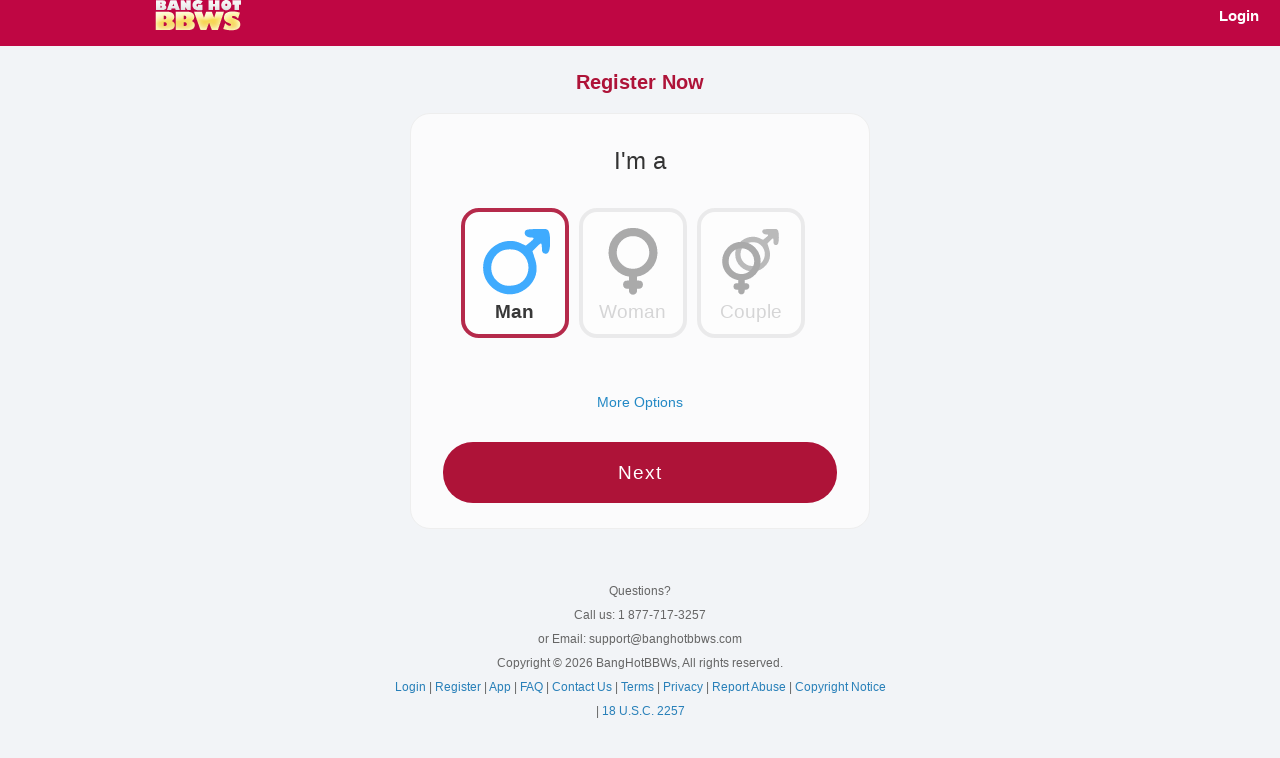

--- FILE ---
content_type: text/html; charset=UTF-8
request_url: https://www.banghotbbws.com/members/user/register?id=elimaor&prg=1&tour=1&ot=&cmp=bbwfd_100616&niche=bbw-pg&thumb=34040
body_size: 20571
content:
    <!doctype html>
    <html>

    <head>

                <!-- Global Site Tag (gtag.js) - Google Analytics -->
            		<script async src="https://www.googletagmanager.com/gtag/js?id=G-Q7PHYKK6CP"></script>
		<script>
		window.dataLayer = window.dataLayer || [];
		function gtag(){dataLayer.push(arguments);}
		gtag('js', new Date());
		gtag('config', 'G-Q7PHYKK6CP');
		gtag('set', 'user_properties', {"wl_domain":"banghotbbws.com","wl_site_name":"BangHotBBWs","ht_affiliate":"elimaor","ht_tour":"1","ht_campaign":"bbwfd_100616","ht_program":"pps"});
        </script>
		        
        <meta charset="UTF-8">
        <title>Register on
            BangHotBBWs for Free</title>
        <meta name="viewport" content="width=device-width, initial-scale=1, minimum-scale=1, maximum-scale=1, user-scalable=no">
                <link rel="canonical" href="https://www.banghotbbws.com/members/user/registerfp_mobile" />

        
        <link rel="icon" href="/assets/icons/default/favicon.ico" type="image/x-icon" />
                <link rel="shortcut icon" href="/assets/icons/default/favicon.ico" type="image/x-icon" />            <script type="text/javascript" src="https://cachewp.cdnhost2000xl.com/js/1704233361/jquery.min.js"></script>
                <script type="text/javascript" src="https://cachewp.cdnhost2000xl.com/js/1704233361/bootstrap.min.js"></script>
                    <script type="text/javascript" src="https://cachewp.cdnhost2000xl.com/js/1704233361/bootstrap-slider.min.js"></script>
                        <link rel="stylesheet" type="text/css" href="https://cachewp.cdnhost2000xl.com/css_v3/1768949211/public.css" referrerpolicy="origin-when-cross-origin" id="public.css.ss">                            <!--    <link rel="stylesheet" type="text/css" href="https://cachewp.cdnhost2000xl.com/assets/tours/css/1729118144/snowflakes.css">
   -->
                                                            <link rel="stylesheet" type="text/css" href="https://cachewp.cdnhost2000xl.com/css/tour/1747940917/quiz2.css">
                                                                                                                                                            <link rel="stylesheet" type="text/css" href="https://cachewp.cdnhost2000xl.com/css/tour/1704233351/bootstrap-slider.min.css">

                                                <style type="text/css">
                                                    html {
                                                        height: 100%;
                                                    }
                                                    
                                                    .body {
                                                        z-index: 1;
                                                    }
                                                    
                                                    #header a.red_btn {
                                                        margin-top: 0;
                                                    }
                                                    
                                                    #header #logo-public {
                                                        width: 116px;
                                                    }
                                                    
                                                    .header_contain {
                                                        display: flex;
                                                        flex-direction: row;
                                                        align-items: center;
                                                        padding-right: 5px;
                                                        max-width: 986px;
                                                        margin: auto;
                                                    }
                                                    
                                                    a {
                                                        color: #2489C5;
                                                        text-decoration: none;
                                                    }
                                                    
                                                    a:hover {
                                                        color: #ccc;
                                                        text-decoration: underline;
                                                    }
                                                    
                                                    .btn-next {
                                                        background-color: var(--gp-secondary-color);
                                                    }
                                                    
                                                    h1 {
                                                        font-size: 20px;
                                                        font-weight: bold;
                                                    }
                                                    
                                                    .flame-icon-wrap {
                                                        display: none;
                                                    }
                                                    
                                                    #country_options h2 {
                                                        margin: .5em auto;
                                                    }
                                                    
                                                    body.main-site {
                                                            background: linear-gradient(127.34deg, #8F0728 50.64%, #EE2858 100%);
                                                            font-family: Arial, Helvetica, sans-serif
                                                        }
                                                        body.main-site #header .btn-login {
                                                            font-weight: normal;
                                                            font-size: 16px;
                                                            margin: 0 10px 0 auto;
                                                            padding: 0 10px;
                                                            border-right: 1px solid #fff;
                                                            line-height: 1.42857143;
                                                            border-radius: 0;
                                                        }
                                                        body.main-site #header {
                                                            background: transparent;
                                                            height: auto;
                                                            min-height: 40px;
                                                            padding: 20px 15px;
                                                            margin-bottom: 25px;
                                                        }
                                                        body.main-site #header a#logo {
                                                            margin: 0;
                                                            padding: 0;
                                                            display: inline-flex;
                                                        }
                                                        body.main-site #register-wrap {
                                                            position: relative;
                                                            min-height: 320px;
                                                            max-width: 600px;
                                                            background-color: #fff;
                                                            border-radius: 16px;
                                                            margin: 0 12px 22px 12px;
                                                            padding: 22px 0 25px 0;
                                                        }
                                                        body.main-site .flame-icon-wrap {
                                                            position: absolute;
                                                            display: block;
                                                            top: 20px;
                                                            right: 14%;
                                                            opacity: .1;
                                                            z-index: 0;
                                                        }
                                                        body.main-site .flame-icon-wrap svg {
                                                            width: 169px;
                                                        }
                                                        @media (min-width: 768px) {
                                                            body.main-site #header #logo-public {
                                                                width: 222px;
                                                            }
                                                            body.main-site #register-wrap {
                                                                margin-left: auto;
                                                                margin-right: auto;
                                                            }
                                                            body.main-site .flame-icon-wrap {
                                                                right: 36%;
                                                            }
                                                            body.main-site .flame-icon-wrap svg {
                                                                width: 350px;
                                                            }
                                                        }
                                                        @media (min-width: 992px) {
                                                            body.main-site #header {
                                                                width: 994px;
                                                                margin-left: auto;
                                                                margin-right: auto;
                                                            }
                                                        }
                                                        @media (min-width: 1200px) {
                                                            body.main-site #header {
                                                                width: 1200px;
                                                            }
                                                        }
                                                                                                        </style>

                                                                                                
                                                                                                        <style type="text/css">
                                                        .yahoo-oauth-register {
                                                                display: none;
                                                            }
                                                            .header-nav-back {
                                                                display: none;
                                                            }
                                                            .error.error_show {
                                                            display: inline-block;
                                                            position: absolute;
                                                            margin-top: -10px;
                                                            margin-left: -80px;
                                                            width: auto;
                                                            max-width: 60%;
                                                            padding: 10px;
                                                            color: #fff;
                                                            font-size: 1.1em;
                                                            text-align: center;
                                                            border-radius: 8px;
                                                            background-color: #d63031;
                                                            box-sizing: border-box;
                                                            box-shadow: 0 1px 8px rgba(0, 0, 0, 0.5);
                                                        }
                                                        
                                                        .error.error_show:after {
                                                            position: absolute;
                                                            display: inline-block;
                                                            border-top: 14px solid transparent;
                                                            border-right: 14px solid #d63031;
                                                            border-bottom: 14px solid transparent;
                                                            right: 45%;
                                                            top: 100%;
                                                            content: '';
                                                            transform: translate(-50%, -50%) rotate(270deg);
                                                        }
                                                        
                                                        .cs-coreg-label,
                                                        .cs-coreg-label-ph {
                                                            font-size: 0.9em;
                                                            display: flex;
                                                            justify-content: center;
                                                            align-items: center;
                                                            color: #888;
                                                            white-space: normal;
                                                            font-weight: normal;
                                                        }
                                                        
                                                        .cs-coreg-label-ph {
                                                            font-size: 1.45em;
                                                        }
                                                        
                                                        .grecaptcha-badge {
                                                            display: none;
                                                        }
                                                        
                                                        #terms_disclaimer {
                                                            margin: 10px auto 5px !important;
                                                            padding: 0 20px;
                                                        }
                                                        
                                                        #header {
                                                                background: #BF0643;
                                                                width: 100%:
                                                            }
                                                            #header .pub_logo {
                                                                padding-left: .75em;
                                                            }
                                                            #header .red_btn {
                                                                position: absolute;
                                                                right: 0;
                                                            }
                                                                                                                    /* UI updates 8/5/25 */
                                                        
                                                        .nsm7Bb-HzV7m-LgbsSe {
                                                            border-radius: 30px!important;
                                                        }
                                                        
                                                        h1 {
                                                            color: var(--gp-secondary-color);
                                                            margin: 1em auto;
                                                        }
                                                        
                                                        h2,
                                                        #country_options h2 {
                                                            margin: 1em auto;
                                                        }
                                                        
                                                        .view {
                                                            max-width: 460px;
                                                            background: rgba(256, 256, 256, .7);
                                                            padding: 1em 1em 2.2rem 1em;
                                                            border-radius: 20px;
                                                            border: 1px solid #eee;
                                                        }
                                                        
                                                        .btn-back {
                                                            background: none;
                                                            color: #777;
                                                        }
                                                        
                                                        
                                                                                                                .btn-next,
                                                        input,
                                                        select {
                                                            border-radius: 30px!important;
                                                        }
                                                        
                                                        input,
                                                        select {
                                                            padding-left: 1em!important;
                                                        }
                                                        
                                                        .gender-options {
                                                            display: flex;
                                                            justify-content: center;
                                                            align-items: stretch;
                                                            gap: 0.8rem;
                                                            margin-top: 1rem;
                                                            margin-left: -0.45em;
                                                            flex-wrap: nowrap;
                                                        }
                                                        
                                                        .gender {
                                                            display: none;
                                                        }
                                                        
                                                        .radio-img {
                                                            display: flex;
                                                            flex-direction: column;
                                                            justify-content: space-between;
                                                            align-items: center;
                                                            text-align: center;
                                                            border: 4px solid #e0e0e0;
                                                            border-radius: 18px;
                                                            padding: 1em;
                                                            background: #fff;
                                                            cursor: pointer;
                                                            transition: border 0.2s;
                                                            min-width: 100px!important;
                                                            min-height: 130px;
                                                            box-sizing: border-box;
                                                            position: relative;
                                                            gap: .5em;
                                                            margin: 0 auto;
                                                            width: calc((100% - 1.6rem)/3);
                                                        }
                                                        
                                                        .choice-selector input[type="radio"]+.radio-img {
                                                            min-width: 120px!important;
                                                        }
                                                        
                                                        .radio-img .icon {
                                                            display: block;
                                                            margin: 0 auto .5rem;
                                                            max-height: 64px;
                                                            width: auto;
                                                        }
                                                        
                                                        .radio-img .gender-label {
                                                            width: 100%;
                                                            text-align: center;
                                                            margin-top: auto;
                                                            color: #bdbdbd!important;
                                                            font-weight: 500;
                                                            padding-top: 0;
                                                            padding-bottom: .5rem;
                                                        }
                                                        
                                                        .left,
                                                        .right {
                                                            font-size: 1.5em;
                                                        }
                                                        
                                                        input[type="radio"] {
                                                            display: inline-flex;
                                                        }
                                                        
                                                        .gender-selector {
                                                            display: inline-flex;
                                                            margin-bottom: 0;
                                                        }
                                                        
                                                        .gender:hover+.radio-img {
                                                            border: 4px solid #999;
                                                        }
                                                        
                                                        .gender:checked+.radio-img {
                                                            border: 4px solid var(--gp-secondary-color);
                                                        }
                                                        
                                                        .type-selector li.checked {
                                                            border-radius: 50%;
                                                            border: 4px solid var(--gp-secondary-color);
                                                        }
                                                        
                                                        .gender:checked+.radio-img .icon {
                                                            opacity: 1;
                                                        }
                                                        
                                                        .gender:hover+.radio-img .gender-label {
                                                            color: #999!important;
                                                            opacity: unset;
                                                        }
                                                        
                                                        .gender:checked+.radio-img .gender-label {
                                                            color: #222!important;
                                                            font-weight: 600;
                                                        }
                                                        
                                                        .gender.validated {
                                                            border: none;
                                                            background: none;
                                                        }
                                                        
                                                        .radio-img .gender-label,
                                                        .radio-img .willing-label {
                                                            font-size: 1.85em!important;
                                                            line-height: 1.25em;
                                                        }
                                                        
                                                        .radio-img .gender-label {
                                                            position: absolute;
                                                            left: 50%;
                                                            transform: translateX(-50%);
                                                            bottom: .6rem;
                                                            margin-top: 0;
                                                            padding-top: 0;
                                                            width: auto;
                                                            text-align: center;
                                                            margin-left: 0;
                                                            display: block;
                                                        }
                                                        
                                                        .radio-img .willing-label {
                                                            position: absolute;
                                                            left: 50%;
                                                            transform: translateX(-50%);
                                                            bottom: .6rem;
                                                            margin-top: 0;
                                                            padding-top: 0;
                                                            width: auto;
                                                            text-align: center;
                                                            margin-left: 0;
                                                            display: block;
                                                        }
                                                        
                                                        .gender-label,
                                                        .willing-label {
                                                            width: 100%;
                                                            text-align: center;
                                                            margin-top: auto;
                                                            font-size: 1.2em;
                                                            color: #bdbdbd;
                                                            font-weight: 500;
                                                            margin-left: .5em;
                                                            display: block;
                                                        }
                                                        
                                                        .willing-label {
                                                            margin-left: .25em;
                                                        }
                                                        
                                                        .choice-selector {
                                                            display: flex;
                                                            gap: 1.5rem;
                                                            justify-content: center;
                                                            margin-top: 1.5rem;
                                                        }
                                                        
                                                        .choice-option {
                                                            display: flex;
                                                            flex-direction: column;
                                                            align-items: center;
                                                        }
                                                        
                                                        .choice-selector input[type="radio"] {
                                                            display: none;
                                                        }
                                                        
                                                        .choice-selector input[type="radio"]:hover+.radio-img {
                                                            border: 4px solid #999;
                                                            opacity: unset;
                                                        }
                                                        
                                                        .choice-selector input[type="radio"]:checked+.radio-img {
                                                            border: 4px solid var(--gp-secondary-color);
                                                        }
                                                        
                                                        .choice-selector input[type="radio"]:checked+.radio-img .willing-label {
                                                            color: #222;
                                                            font-weight: 600;
                                                        }
                                                        
                                                        li:has(input[type="checkbox"]:checked) .check-img-label {
                                                            color: #000;
                                                            background-color: #fff;
                                                            font-weight: 700;
                                                            opacity: 1;
                                                        }
                                                        
                                                        ul.girls li,
                                                        ul.guys li {
                                                            border: 4px solid #e0e0e0;
                                                        }
                                                        
                                                        .check-img {
                                                            width: 90px;
                                                            height: 90px;
                                                            margin-top: -.25em;
                                                            margin-left: -.2em;
                                                        }
                                                        
                                                        @media (max-width: 780px) {
                                                            h2,
                                                            #country_options h2 {
                                                                margin: .5em auto;
                                                            }
                                                            input[type="radio"] {
                                                                display: none!important;
                                                            }
                                                            .gender-options {
                                                                gap: 0.25rem;
                                                                margin-left: 0;
                                                            }
                                                            .radio-img {
                                                                padding: .65em;
                                                                min-width: 90px;
                                                                width: calc((100% - 0.5rem)/3);
                                                            }
                                                            .view {
                                                                padding: 1em auto;
                                                            }
                                                        }
                                                        
                                                        @media only screen and (max-width: 320px) {
                                                            .gender-options {
                                                                margin-left: 0;
                                                                gap: 0.25rem;
                                                            }
                                                            .radio-img {
                                                                min-width: 90px;
                                                                width: calc((100% - 0.5rem)/3);
                                                                padding: .5em;
                                                            }
                                                            .radio-img .icon {
                                                                max-height: 50px;
                                                            }
                                                            .radio-img .gender-label,
                                                            .radio-img .willing-label {
                                                                font-size: 1.25em !important;
                                                            }
                                                        }
                                                    </style>
    </head>

    <body id="public" class="wl-site">
        
        <div id="header" class="center">
            <div class="header_contain">
                                <a href="/?id=elimaor&prg=1&tour=1&ot=&cmp=bbwfd_100616&niche=bbw-pg" id="logo" class="pub_logo"><img src="https://cachemd.cdnhost2000xl.com/images/whitelabels/banghotbbws.com/logo_mobile.gif" /></a>
                                <a href="https://www.banghotbbws.com/members/user/login?id=elimaor&prg=1&tour=1&ot=&cmp=bbwfd_100616&niche=bbw-pg" class="red_btn left btn-login">
                    Login                </a>
                            </div>
        </div>

        <div id="register-wrap">
            <div id="headerh1" style="padding-top:5px">
                <h1>Register Now</h1>
            </div>
            <form data-capture="true" data-ajax="false" method="post">
                <input type="hidden" id="force_captcha" name="force_captcha" value="">
                <input type="hidden" name="custom_tour" value="">
                
                
                <div class="view" id="view1" data-view-order="10">
                    <h2>
                        I'm a                    </h2>
                    <div class="error" data-error="gender"></div>
                    
                    <div class="gender-selector">
                        <div class="gender-options">
                            <input class="gender" type="radio" name="gender" data-required="true" value="man" id="male" checked>
                            <label class="radio-img male" for="male">
                                <svg width="80" height="80" viewBox="0 0 68 68" xmlns="http://www.w3.org/2000/svg" aria-hidden="true" focusable="false" style="margin-bottom: 2.25em;">
                                  <g transform="translate(0,90) scale(0.1,-0.1)">
                                    <path fill="#2AA2FF" d="M513.2,840.1c-74-2-83-5-89-24c-8-25,17-48,53-48c32,0,29-10-11-42l-34-27l-40,19c-130,63-294-21-321-163
                                      c-38-204,197-349,362-223c85,65,111,154,77,256l-21,63l32,33c18,19,37,34,41,34s8-18,8-39c0-32,4-41,22-47c33-10,48,19,48,99
                                      c0,70-9,102-32,108C601.2,841.1,558.2,842.1,513.2,840.1z M369.2,653.1c137-70,103-278-48-293c-65-6-93,2-135,38
                                      c-77,68-63,195,27,250C252.2,672.1,329.2,674.1,369.2,653.1z"/>
                                  </g>
                                </svg>
                              <span class="gender-label">Man</span>
                            </label>
                            <input class="gender" type="radio" name="gender" data-required="true" value="woman" id="female">
                            <label class="radio-img female" for="female">
                              <svg width="80" height="80" viewBox="0 0 68 68" xmlns="http://www.w3.org/2000/svg" aria-hidden="true" focusable="false" style="margin-bottom: 2.25em;">
                                  <path fill="#F647C3" stroke="#F647C3" stroke-width="2" stroke-miterlimit="10" fill-rule="evenodd" clip-rule="evenodd" d="M53.9,25.9c0,10.1-7.6,18.5-17.4,19.7c0,0.1,0,0.1,0,0.2v5H39c1.4,0,2.5,1.1,2.5,2.5c0,1.4-1.1,2.5-2.5,2.5
                                    h-2.5v2.5c0,1.4-1.1,2.5-2.5,2.5s-2.5-1.1-2.5-2.5v-2.5H29c-1.4,0-2.5-1.1-2.5-2.5c0-1.4,1.1-2.5,2.5-2.5h2.5v-5c0-0.1,0-0.1,0-0.2
                                    c-9.8-1.2-17.4-9.6-17.4-19.7C14.1,14.9,23,6,34,6C45,6,53.9,14.9,53.9,25.9z M19.1,25.9c0,8.2,6.7,14.9,14.9,14.9
                                    c8.2,0,14.9-6.7,14.9-14.9C48.9,17.6,42.2,11,34,11C25.8,11,19.1,17.6,19.1,25.9z"/>
                                </svg>

                              <span class="gender-label">Woman</span>
                            </label>
                                                        <input class="gender" type="radio" name="gender" data-required="true" value="couple" id="couple">
                            <label class="radio-img couple" for="couple">
                                    <svg width="80" height="80" viewBox="0 0 68 68" xmlns="http://www.w3.org/2000/svg" aria-hidden="true" focusable="false" style="margin-bottom: 2.25em;">
                                      <g>
                                        <g transform="translate(0,90) scale(0.1,-0.1)">
                                          <path fill="#2AA2FF" d="M495.8,840.5c-48.2-1.3-54.1-3.3-58-15.6c-5.2-16.3,11.1-31.3,34.6-31.3c20.9,0,18.9-6.5-7.2-27.4l-22.2-17.6
                                            L416.9,761c-84.8,41.1-191.7-13.7-209.3-106.3c-24.8-133,128.4-227.5,236-145.4c55.4,42.4,72.4,100.4,50.2,166.9l-13.7,41.1
                                            l20.9,21.5c11.7,12.4,24.1,22.2,26.7,22.2c2.6,0,5.2-11.7,5.2-25.4c0-20.9,2.6-26.7,14.3-30.6c21.5-6.5,31.3,12.4,31.3,64.5
                                            c0,45.6-5.9,66.5-20.9,70.4C553.1,841.1,525.1,841.8,495.8,840.5z M401.9,718.6c89.3-45.6,67.2-181.2-31.3-191
                                            c-42.4-3.9-60.6,1.3-88,24.8c-50.2,44.3-41.1,127.1,17.6,163C325.6,731,375.8,732.3,401.9,718.6z"/>
                                        </g>
                                        <path fill="#F647C3" stroke="#F647C3" stroke-width="1.5" stroke-miterlimit="10" fill-rule="evenodd" clip-rule="evenodd" d="M41.5,33.3c0,8-6,14.6-13.7,15.5c0,0,0,0.1,0,0.1v3.9h2c1.1,0,2,0.9,2,2c0,1.1-0.9,2-2,2h-2v2c0,1.1-0.9,2-2,2
                                          s-2-0.9-2-2v-2h-2c-1.1,0-2-0.9-2-2c0-1.1,0.9-2,2-2h2v-3.9c0,0,0-0.1,0-0.1c-7.7-1-13.7-7.5-13.7-15.5c0-8.6,7-15.7,15.7-15.7
                                          C34.5,17.6,41.5,24.6,41.5,33.3z M14.1,33.3c0,6.5,5.3,11.7,11.7,11.7c6.5,0,11.7-5.3,11.7-11.7c0-6.5-5.3-11.7-11.7-11.7
                                          C19.3,21.5,14.1,26.8,14.1,33.3z"/>
                                      </g>
                                    </svg>
                                  <span class="gender-label">Couple</span>
                                </label>
                                                    </div>
                        <input class="gender" type="radio" name="gender" data-required="true" value="ts" id="ts">
                        <input class="gender" type="radio" name="gender" data-required="true" value="non_binary" id="non-binary">
                    </div>

                                        <div id="gender-more-options">
                        <div id="gender-detail-toggle">
                            <a href="javascript:void(0)">More Options</a>
                        </div>
                        <select id="gender-detail-select" class="gender-detail" name="gender_detail" style="display:none;">
                                    <option value="">Choose Gender</option>
                                    <option value="PANGENDER">Pangender</option><option value="TRANS_WOMAN">Trans Woman</option><option value="TRANS_MAN">Trans Man</option><option value="TRANSFEMININE">Transfeminine</option><option value="TRANSMASCULINE">Transmasculine</option><option value="TRANS_PERSON">Trans Person</option><option value="INTERSEX">Intersex</option><option value="TWO_SPIRIT">Two-Spirit</option><option value="NON_BINARY">Non-Binary</option>                                </select>
                    </div>
                                        <div style="display:none;">
                        <input type="checkbox" name="seeking" data-required="true" value="woman" checked>
                        Woman                            <input type="checkbox" name="seeking" data-required="true" value="man">
                            Man                                <input type="checkbox" name="seeking" data-required="true" value="couple">
                                Couple                                    <input type="checkbox" name="seeking" data-required="true" value="ts">
                                    TS                                        <input type="checkbox" name="seeking" data-required="true" value="non_binary">
                                        Non-Binary                    </div>
                                        <button class="btn-next" style="margin-top:15px;" data-next="true">
                                                            Next                                                    </button>

                    
                </div>

                

                

                    
                    <div class="view" id="view4" data-view-order="40">
                        <button class="header-nav-back" data-prev="true"></button>
                        <div>
                            <h2>
                                My age                            </h2>
                            <div class="error"></div>
                            <input type="hidden" data-required="false">
                            <select id="age_option" class="age" name="byear" data-required="Age is a required field." tabindex="1">
                            <option>Please Select Your Age</option>
                            <option value="18" selected="selected">18</option>
                            <option value="19">19</option>
                            <option value="20">20</option>
                            <option value="21">21</option>
                            <option value="22">22</option>
                            <option value="23">23</option>
                            <option value="24">24</option>
                            <option value="25">25</option>
                            <option value="26">26</option>
                            <option value="27">27</option>
                            <option value="28">28</option>
                            <option value="29">29</option>
                            <option value="30">30</option>
                            <option value="31">31</option>
                            <option value="32">32</option>
                            <option value="33">33</option>
                            <option value="34">34</option>
                            <option value="35">35</option>
                            <option value="36">36</option>
                            <option value="37">37</option>
                            <option value="38">38</option>
                            <option value="39">39</option>
                            <option value="40">40</option>
                            <option value="41">41</option>
                            <option value="42">42</option>
                            <option value="43">43</option>
                            <option value="44">44</option>
                            <option value="45">45</option>
                            <option value="46">46</option>
                            <option value="47">47</option>
                            <option value="48">48</option>
                            <option value="49">49</option>
                            <option value="50">50</option>
                            <option value="51">51</option>
                            <option value="52">52</option>
                            <option value="53">53</option>
                            <option value="54">54</option>
                            <option value="55">55</option>
                            <option value="56">56</option>
                            <option value="57">57</option>
                            <option value="58">58</option>
                            <option value="59">59</option>
                            <option value="60">60</option>
                            <option value="61">61</option>
                            <option value="62">62</option>
                            <option value="63">63</option>
                            <option value="64">64</option>
                            <option value="65">65</option>
                            <option value="66">66</option>
                            <option value="67">67</option>
                            <option value="68">68</option>
                            <option value="69">69</option>
                            <option value="70">70</option>
                            <option value="71">71</option>
                            <option value="72">72</option>
                            <option value="73">73</option>
                            <option value="74">74</option>
                            <option value="75">75</option>
                            <option value="76">76</option>
                            <option value="77">77</option>
                            <option value="78">78</option>
                            <option value="79">79</option>
                            <option value="80">80</option>
                            <option value="81">81</option>
                            <option value="82">82</option>
                            <option value="83">83</option>
                            <option value="84">84</option>
                            <option value="85">85</option>
                            <option value="86">86</option>
                            <option value="87">87</option>
                            <option value="88">88</option>
                            <option value="89">89</option>
                            <option value="90">90</option>
                            <option value="91">91</option>
                            <option value="92">92</option>
                            <option value="93">93</option>
                            <option value="94">94</option>
                            <option value="95">95</option>
                            <option value="96">96</option>
                            <option value="97">97</option>
                            <option value="98">98</option>
                            <option value="99">99</option>
                            <option value="100">100</option>
                        </select>
                        </div>

                        <div>
                            <div id="country_options"><h2>Country</h2><select name="country_code" data-pretty-name="Country" data-required="true" id="country_select">
<option>-- Select Country --</option>
<option value="AF">Afghanistan</option>
<option value="AL">Albania</option>
<option value="AG">Antigua and Barbuda</option>
<option value="AR">Argentina</option>
<option value="AM">Armenia</option>
<option value="AW">Aruba</option>
<option value="AU">Australia</option>
<option value="AT">Austria</option>
<option value="BB">Barbados</option>
<option value="BE">Belgium</option>
<option value="BZ">Belize</option>
<option value="BM">Bermuda</option>
<option value="BA">Bosnia and Herzegovina</option>
<option value="BR">Brazil</option>
<option value="IO">British Indian Ocean Territory</option>
<option value="VG">British Virgin Islands</option>
<option value="BN">Brunei</option>
<option value="BG">Bulgaria</option>
<option value="BY">Belarus</option>
<option value="KH">Cambodia</option>
<option value="CA">Canada</option>
<option value="KY">Cayman Islands</option>
<option value="CL">Chile</option>
<option value="CO">Colombia</option>
<option value="CR">Costa Rica</option>
<option value="HR">Croatia</option>
<option value="CY">Cyprus</option>
<option value="CZ">Czech Republic</option>
<option value="DK">Denmark</option>
<option value="DO">Dominican Republic</option>
<option value="EC">Ecuador</option>
<option value="SV">El Salvador</option>
<option value="EE">Estonia</option>
<option value="FO">Faroe Islands</option>
<option value="FJ">Fiji</option>
<option value="FI">Finland</option>
<option value="FR">France</option>
<option value="DE">Germany</option>
<option value="GI">Gibraltar</option>
<option value="GR">Greece</option>
<option value="GL">Greenland</option>
<option value="GP">Guadeloupe</option>
<option value="GU">Guam</option>
<option value="GT">Guatemala</option>
<option value="GG">Guernsey</option>
<option value="GY">Guyana</option>
<option value="HT">Haiti</option>
<option value="HN">Honduras</option>
<option value="HU">Hungary</option>
<option value="IS">Iceland</option>
<option value="IM">Isle of Man</option>
<option value="IE">Ireland</option>
<option value="IL">Israel</option>
<option value="IT">Italy</option>
<option value="JM">Jamaica</option>
<option value="JE">Jersey</option>
<option value="KW">Kuwait</option>
<option value="LA">Laos</option>
<option value="LV">Latvia</option>
<option value="LI">Liechtenstein</option>
<option value="LT">Lithuania</option>
<option value="LU">Luxembourg</option>
<option value="MO">Macau</option>
<option value="MK">Macedonia</option>
<option value="MV">Maldives</option>
<option value="MT">Malta</option>
<option value="MH">Marshall Islands</option>
<option value="YT">Mayotte</option>
<option value="MX">Mexico</option>
<option value="MD">Moldova</option>
<option value="MC">Monaco</option>
<option value="ME">Montenegro</option>
<option value="MM">Myanmar (Burma)</option>
<option value="NL">Netherlands</option>
<option value="AN">Netherlands Antilles</option>
<option value="NZ">New Zealand</option>
<option value="NI">Nicaragua</option>
<option value="MP">Northern Mariana Islands</option>
<option value="NO">Norway</option>
<option value="OM">Oman</option>
<option value="PW">Palau</option>
<option value="PA">Panama</option>
<option value="PY">Paraguay</option>
<option value="PE">Peru</option>
<option value="PL">Poland</option>
<option value="PT">Portugal</option>
<option value="PR">Puerto Rico</option>
<option value="PS">Palestinian Territory</option>
<option value="QA">Qatar</option>
<option value="RE">Reunion</option>
<option value="KN">Saint Kitts and Nevis</option>
<option value="LC">Saint Lucia</option>
<option value="VC">Saint Vincent and the Grenadines</option>
<option value="SA">Saudi Arabia</option>
<option value="RS">Serbia</option>
<option value="SK">Slovakia</option>
<option value="SI">Slovenia</option>
<option value="ZA">South Africa</option>
<option value="KR">South Korea</option>
<option value="ES">Spain</option>
<option value="SE">Sweden</option>
<option value="CH">Switzerland</option>
<option value="TL">Timor-Leste</option>
<option value="TJ">Tajikistan</option>
<option value="BS">The Bahamas</option>
<option value="TT">Trinidad and Tobago</option>
<option value="TR">Turkey</option>
<option value="TC">Turks and Caicos Islands</option>
<option value="TV">Tuvalu</option>
<option value="UA">Ukraine</option>
<option value="AE">United Arab Emirates</option>
<option value="UK">United Kingdom</option>
<option value="US" selected="selected" >United States</option>
<option value="UY">Uruguay</option>
<option value="UZ">Uzbekistan</option>
<option value="VU">Vanuatu</option>
<option value="VE">Venezuela</option>
<option value="VI">Virgin Islands</option>
<option value="YE">Yemen</option>
</select>
</div>
                                <h2 style="display: none" class="label-city-custom">
                                    Enter your city name                                </h2>

                                <h2 style="display: none" class="label-city-postal-custom">
                                    Enter your city name/ postal code                                </h2>

                                <h2 style="display:block" class="label-zip-custom">
                                    My location                                </h2>
                                <div class="error"></div>
                                                                    <div id="flypaper_city_zip"><h2 id="flypaper_city" style="display:none;" >City</h2><h2 id="flypaper_zip"  >Zip</h2></div><input value="43085" type="text" placeholder="Zip code"autocomplete="off" name="location_id" data-validate="location_id" data-required="true" data-depends="country_code" data-suggest="location_id" data-pretty-name="" prefill="1" tabindex="2"/>                                                                </div>
                        <button class="btn-next" data-next="true">Next</button>
                        <button class="btn-back" data-prev="true">Back</button>
                    </div>

                    
                    <div class="view" id="view6" data-view-order="60">
                        <button class="header-nav-back" data-prev="true"></button>
                        <div>
                            <div class="error"></div>
                            <h2>
                                Enter email                            </h2>
                            <input type="email" name="email" placeholder="e-mail address" data-validate="email">
                        </div>
                        <div class="js-fp-username" style="display: none;">
                            <div class="error"></div>
                            <div class="label-text">
                                Display Name                            </div>
                            <input type="text" placeholder="display name">
                        </div>
                        <div>
                            <div class="error"></div>
                            <h2>
                                Choose a password                            </h2>
                            <input type="password" name="password" data-validate="password" placeholder="password" autocomplete>
                        </div>

                        
                                                                                                <div id="terms_disclaimer"><div class="error" style="max-width:250px; margin-top: -60px!important; margin-left: 10px;"><br><br></div><span><label><input type="checkbox" class="disabledClass" name="terms_agree" value="1" data-required="" checked />
You certify you are over 18 and agree to our <a href="javascript:window.open('/main.php?a=content.info&page=terms&no_header=1&id=elimaor&prg=1&tour=1&ot=&cmp=bbwfd_100616&niche=bbw-pg','popup','height=754,width=860,scrollbars=yes');popup.focus();">terms</a></label><br/><label><input class="disabledClass" type="checkbox" name="terms_mail" value="1" data-required="" checked="">&nbsp;I want to receive emails from BangHotBBWs</label></span></div>
                            <button class="btn-next" data-finish="true">
                            Continue                        </button>
                            <button class="btn-back" data-prev="true">
                            Back                        </button>

                            
                                                        
                                
<script type="text/javascript">
// language object used for translations
var js_lang = {
    // general
    no_results: "No results",
    no_results_premium: "No premium content found for search criteria",
    no_activities: "No activity",
    viewed_me_convert_trial_user: "Upgrade your trial membership to see who's viewed you",

    // search pages
    search_notified: "Notify On",
    search_favorited: "Favorited",
    search_winked: "Winked",
    search_quick_chatted: "Chat Sent",
    search_message_sent: "Message Sent",

    // comments strings
    comment:"review",
    comments:"reviews",
    max_character_limit:"You have reached the max character limit.",
    conf_del_comment:"Are you sure you want to delete this review?",

    // Auto Replies
    saved_wywa_settings: "Auto-reply settings have been saved.",
    activity: "Activity",

    // Messaging
    inbox: "Inbox",
    seeking: "Seeking",
    interested_in: "Interested in",
    attachment_instructions: "This user would like to send you video and image attachments. Would you like to accept?",
    attachment_warning: "Photo and video sharing can get personal. Make sure you trust this user before accepting.",
    accept: "Accept",
    attachment: "attachment",
    sent_via_mobile: "Sent via Mobile",
    sent_via_wywa: "Sent via WYWA",
    sent_via_mpf: "Sent via MPF",
    sent_via_web: "Sent via Web",
    sent_via_ice_breaker: "Sent via Icebreaker",
    wywa_explanation: "People are busy and don't want to miss the opportunity to make a connection. Now with our WYWA (while you were away) feature, you can make sure to never miss out again. WYWA is a system feature that allows responses to actions and messages to be sent on behalf of the user, based upon the user's preferences, when the user is away. Make sure to respond to wywa messages to get bumped to the top of their inbox.",
    mpf_explanation: "Some of us know what we're looking for while others are not quite sure. To help create better matches and more meaningful exchanges between users, users can use our MPF (message preference filters) feature. MPF is a system feature that allows users to set preferences for what they are looking for in someone else and the system helps make sure members know what other users are looking for. Make sure to set your preferences so you can start connecting today.",
    minimize: "Minimize",
    maximize: "Maximize",
    dock: "Dock",

    ice_breaker_explanation: "Icebreakers are automatically sent at the request of users to engage new members.",

    upgrade_pics: "Upgrade Now to view all of this users pics!",
    msg_error_empty_msg: "Please enter a message",
    msg_delete: "Delete",
    msg_deleted: "Message deleted",
    msg_priority: "Priority Message",
    msg_priority_desc: "Deliver this message to the top of their inbox for 4 credits",
    msg_make_priority: "Make this a priority message",
    msg_priority_bypass: "Sending a priority message will bypass this filter",
    msg_bypass_filter: "bypass this filter",
    msg_priority_enabled: "Priority message enabled",
    msg_priority_new_thread: "Priority Messaging",
    msg_priority_new_thread_desc: "Keep your unread message on the top of their inbox for 4 credits",
    msg_priority_has_replies: "Send to Top",
    msg_priority_has_replies_desc: "Keep your unread message on the top of their inbox for 4 credits.",
    msg_priority_has_replies2: "Response Guaranteed",
    msg_priority_has_replies_desc2: "Get your message on top AND a response guarantee. If you get no response you get your credits back!",
    msg_priority_no_replies: "Priority Messaging",
    msg_priority_no_replies_desc: "No reply yet? Send a priority message to get on top of their inbox.",
    msg_send_priority: "Send Priority",
    msg_send_default: "Send",
    msg_send_placeholder: "Send a nice message",
    msg_send_helper: "Shift + Enter for a new line",
    msg_sent_incoming: "Sent you a message",
    msg_sent_incoming_activity: "Sent you an activity",
    msg_sent_incoming_flt: "Sent you a flirt",
    msg_sent_incoming_ice_breaker: "New Poke",
    msg_load_more: "Load more messages",
    msg_maybe_later: "reply maybe later",
    msg_delete_thread: "delete thread",
    msg_status_typing: "is typing",
    msg_viewing_attachment: "Viewing Message Attachment",
    msg_priority_link_txt: "Click to keep your new message on the top of their inbox for 4 credits",
    msg_sent_priority_link_txt: "Place this message in the top of their inbox.",
    msg_private_requests_warning: "Accepting this request will allow this user to see your private photos",
    msg_read_status_new_woman: "Did she read this message?",
    msg_read_status_new_man: "Did he read this message?",
    msg_read_status_new_non_binary: "Did they read this message?",
    msg_read_status_link: "View Read Status",

    msg_approach_pref_hint: {
        man: "Hint, this is how he wants to be approached:",
        woman: "Hint, this is how she wants to be approached:",
        couple: "Hint, this is how they want to be approached:",
        ts: "Hint, this is how they want to be approached:",
        transexual: "Hint, this is how they want to be approached:"
    },
    msg_approach_pref_hint_short: {
        man: "How he wants to be approached:",
        woman: "How she wants to be approached:",
        couple: "How they want to be approached:",
        ts: "How they want to be approached:",
        transexual: "How they want to be approached:"
    },
    msg_approach_pref: {
        polite: "Be polite and respectful:)",
        surprise: "Be spontaneous and witty 😈",
    },
    msg_approach_pref_link_text: "Set yours",
    msg_interest_pref_hint: {
        man: "His interests",
        woman: "Her interests",
        couple: "Their interests",
        ts: "Their interests",
        transexual: "Their interests"
    },
    msg_profile_coach: "Certified Profile Coach: Here to help. Ask me anything!",


    successful_transaction: "Successful Transaction",
    unsuccessful_transaction: "Unsuccessful Transaction",
    unacceptable_file_type: "Not an accepted file type",
    filesize_too_big: "The maximum allowed file size is 1GB",
    while_you_are_away_setting: "* While You're Away Settings",
    message_limit_exceeded: "Daily new conversation limit has been reached",
    add_friend: "Add Friend",
    add_favorite: "Add Favorite",
    remove_friend: "Remove Friend",
    remove_favorite: "Remove Favorite",
    block_user: "Block User",
    report_rude: "Block and Report Rude User",
    menu_delete_thread: "Delete Chat",
    confirm_delete_thread:"Are you sure you want to delete this chat?",
    grant_private: "Grant access to private media",
    revoke_private: "Revoke access to private media",
    rude_user_question: "Is this user rude?",
    rude_warning: "Repeated conversations reported as rude could get you banned.",
    please_note: "Please note",
    answer_yes: "Yes",
    answer_no: "No",
    reply_maybe_later: "Sorry, busy now maybe later :)",
    minimize_thread: "Minimize this conversation",
    dock_thread: "Dock this conversation",
    maximize_thread: "Maximize this conversation",
    upgrade_to_contact: "Only premium members can contact",
    upgrade_to_chat: "Upgrade to Chat",
    upgrade_to_read: "Upgrade to read",
    activity_notice: "Activity notice",
    start_chatting: "Start Chatting",
    check_it_out: "Check it out",
    play_the_game: "Play the Game",
    no_file_upload: "Sorry, but your device does not support file uploads. Please upload files from a desktop computer.",
    no_attachment_explaination: "Oops, you must receive a reply from this user before you can attach photos",
    no_premium_attachment_explaination: "Oops, you must receive a reply from this user before you can attach premium",
    msg_throttle_explanation: "You must wait for a response from this member before sending any more messages",

    // Hot or Not
    hon_goal_50: "Like 50 users a day and get Stealth Mode for an hour!",
    hon_goal_200: "Like 200 users and get a featured profile for a day!",
    hon_goal_400: "Like 400 users and get a featured profile for a week!",
    hon_goal_800: "Featured Profile for a month & Highlighted",
    hon_goal_max: "Keep rating users!",
    hon_multi_submit: "Submit Ratings",
    hon_yes_man: "Hot",
    hon_yes_woman: "Cutie",
    hon_maybe: "Maybe",
    hon_no: "Nope",
    hon_goal_50_reached: "<p>Rating 50 users gives you the option to activate stealth mode.  <br />Do you want to go stealth for 1 hour?</p><p><button id=\"activate_stealth\" class=\"btn btn-primary\" style=\"margin-right: 15px;\">Yes, activate stealth mode</button><a href=\"#\" onclick=\"$('#hon-goal-modal').modal('hide')\">No, continue playing the game.</a></p>",
    hon_limit_reached: "<h3>Thanks for playing!</h3> <p>Come back tomorrow and rate more users!</p>",
    hon_1_day_featured_reached: "Liked 200 users. Our system will activate featured for 1 day in a moment",
    hon_7_days_featured_reached: "Liked 400 users. Our system will activate featured for 7 days in a moment",
    hon_30_days_featured_reached: "Liked 800 users. Our system will activate featured for 30 days in a moment",
    upgrade_now: "UPGRADE NOW",
    msg_expire: "to prevent messages from",
    expiring: "expiring",
    msg_expiring_soon: "will expire soon",
    msg_expires_singular: "expires in 1 day",
    msg_expires_plural: "expires in %COUNT% days",

    // Friend Pane
    approve_friend_confirm: "Approve friend request?",
    decline_friend_confirm: "Decline friend request?",

    buddy_label: "Friends & Favs (%COUNT% online)",
    friend_requests_label: "Friend Requests",
    private_requests_label: "Private Media Requests",

    friend_pane_mass_actions: {
        remove_buddy: "Remove all checked users from friends and favorites?",
        remove_approved: "Remove all checked users?",
        remove_favorite: "Remove all checked users from favorites?",
        remove_friend_request: "Delete friend requests for all checked users?",
        remove_private: "Remove private media access for checked users?",
        approve_private: "Allow private media access for checked users?",
        decline_private: "Decline private media access request for checked users?",
        unblock: "Unblock all checked users?"
    },

    // FlyPaper
    flypaper: {
        zip_code: "Zip code",
        city_name: "City name",
        no_matches: "no matches found.",
        required_err: "{name} is a required field.",
        username_len_err: "username must be between {min} and {max} in length.",
        password_len_err: "password must be between {min} and {max} in length.",
        password_num_err: "password must include numbers.",
        email_invalid: "e-mail is invalid.",
        zip_numbers_err: "zip codes should only contain numbers.",
        zip_invalid_err: "zip code is invalid.",
        city_len_err: "city name is too short.",
        city_char_err: "city name has special characters.",
        depends_err: "{field_1} requires {field_2}.",

        eof:null
    },

    growl: {
        settings: {
            header: "Too many notifications?",
            text:   "click here to adjust your settings"
        },
        reload: {
            header: "Site updated!",
            text:   "click here to get the latest"
        },
        logged_in: {
            text: "just logged in"
        }
    },

    profile_text: {
        profile_username: "",
        friend_added: "Friend request sent",
        friends: "Pending",
        friend_request_approved: "Friends",
        user_blocked: "user blocked",
        user_unblocked: "user unblocked",
        confirm_report_user: "Do you wish to report this user?",
        user_reported: "user reported",
        media_url: 'https://cachemd.cdnhost2000xl.com/content/2/',
        blank_pic: 'https://cachemd.cdnhost2000xl.com/images/fl_addphoto_profile.jpg',
        confirm_del: "Are you sure you want to remove this image?",
        confirm_del_silver: "If you delete all of your images you will lose your free promo membership.\n\nAre you sure you want to remove this image?",
        confirm_del_verified: "If you delete all of your images you will lose your verified profile status.\n\nAre you sure you want to remove this image?",
        confirm_del_silver_verified: "If you delete all of your images you will lose your free promo membership AND your verified profile status.\n\nAre you sure you want to remove this image?",
        confirm_pri: "Are you sure you want to set this as your primary pic?",
        primary_pic_set: "Primary pic updated!",
        rating_submitted: "rating submitted"
    },

    content: {
        report: "Report",
        reported: "Comment Reported",
        delete: "Delete",
        reply: "Reply",
        comment: "Comment",
        comments: "Comments",
        view_more: "View more comments",
        like: "Like",
        likes: "Likes",
        liked: "Liked",
        confirm_del: "Are you sure you want to remove this content?",
        confirm_del_face_pic: "Are you sure you want to remove this content?\n\nVerified badge and boost are removed when face photos are deleted.",
        confirm_del_commment: "Are you sure you want to delete this comment?",
        confirm_report_commment: "Are you sure you want to report this comment?",
        more: "More",
        deleted_comments: "Note: some comments have been removed",
        upload_another: "Upload Another...",
        report_post: "report this post",

        viewer: {
            unconverted_trial: {
                title: "Upgrade your trial membership to see full size pictures and play videos",
                title_b: "Upgrade your trial membership to see full size pictures and play videos?",
                button: "Upgrade trial",
                button_b: "Yes",
                button_exit: "No Thanks",
                bonus: "As a bonus, you will receive 12 free credits!"
            },
            pending_free: {
                title: "Update your credit card to see full size pictures and play videos",
                button: "Upgrade Credit Card",
            }

        }
    },
    chat: {
        refresh: "Looks like chat has experienced some network difficulties.  Refresh?",
        show_pic: "Show pic?",
        init_text: "Choose a room to join",
        survey_link_text: "Suggest room names for our chat!"
    },
    videochat: {
        reconnecting: {
            title: "Stream interrupted...", 
            msg:   "Attempting to reconnect to stream "
        }
    },
    friend_pane: {
        nr_trial_user_title: "To see who's viewed you, please upgrade your trial membership",
        nr_trial_user_btn: "Upgrade Trial"
    },
    server_error: "Web server error, please try again",

    endofobject: null // ensure no trailing ,
};

// stupid IE was bitching about var language = js_lang = {};
var language = js_lang;
</script>

<input type="hidden" name="prg" value="1">
<input type="hidden" name="id" value="elimaor">
<input type="hidden" name="cmp" value="bbwfd_100616">
<input type="hidden" name="ad_id" value="">
<input type="hidden" name="tour" value="1">
<input type="hidden" name="ot" value="">
<input type="hidden" name="advert" value="elimaor">
<input type="hidden" name="nats" value="">
<input type="hidden" name="jf" value="">
<input type="hidden" name="terms" value="">
<input type="hidden" name="from_main" value="">
<input type="hidden" name="regpg" value="">
<input type="hidden" name="thumb" value="34040">
<input type="hidden" name="act" value="register">
<input type="hidden" name="io_bb" value="" id="io_bb_flypaper">
<input type="hidden" name="fp_bb" value="" id="fp_bb">
<input type="hidden" name="fbxd" value="">
<input type="hidden" id="rv3" name="rv3" value="">
<link rel="stylesheet" type="text/css" href="https://cachewp.cdnhost2000xl.com/css/fp/1746830431/fp.css">

<script type="text/javascript">
            window._force_recaptcha = true;
        </script>
<script src="https://challenges.cloudflare.com/turnstile/v0/api.js" async defer></script>
<style>
.reg-recaptcha-wrap {
    display: none;
    display: flex;
    align-items: center;
    flex-direction: column;
    width: 100%;
    margin: 10px 0;
    min-height: 65px; /* Ensure consistent height */
}
.reg-recaptcha-wrap.woman {
    padding-top: 20px;
}
.grecaptcha-badge {
    display: none;
}
.recaptchav2-error {
    color: #d63031;
    font-size: 14px;
    margin: 5px 0;
    text-align: center;
    min-height: 20px;
}
.recaptchav2-loading {
    display: none;
    margin: 10px 0;
    color: #666;
}
@media (max-width: 768px) {
    .reg-recaptcha-wrap {
        margin: 15px 0;
    }
    #recaptchav2 {
        transform: scale(0.9);
        transform-origin: center;
    }
    .recaptchav2-error {
        font-size: 12px;
        padding: 0 10px;
    }
}
</style>

<script type="text/javascript">
    $(function() {
        var _submit_btn_fp = $('[data-finish="true"]');
        var _recaptcha_cont = "<div class='reg-recaptcha-wrap'>" +
                              "<div class='recaptchav2-error'></div>" +
                              "<div id='recaptchav2'></div>" +
                              "</div>";

        if (typeof _recaptcha_insert !== 'undefined') {
            // defined in the reg template
            $(_recaptcha_cont).insertBefore(_recaptcha_insert);
        } else {
            $(_recaptcha_cont).insertBefore(_submit_btn_fp);
        }
    });

    var grecaptcha_rendered = false;
    var turnstile_retry_count = 0;
    var max_retries = 3;
    var retry_delay = 2000; // Increased to 2 seconds
    var turnstile_initialized = false;

    function showError(message) {
        $('.recaptchav2-error').text(message).show();
    }

    function render_grecaptcha() {

        if (turnstile_initialized) {
            // console.log('Turnstile already initialized, skipping render');
            return;
        }

        if (typeof turnstile === 'undefined') {
            // console.log('Turnstile not loaded yet, will retry');
            setTimeout(render_grecaptcha, 1000);
            return;
        }

        $('.reg-recaptcha-wrap').addClass('woman').show();

        // Grab the container
        var container = document.getElementById('recaptchav2');
        if (!container) {
            showError('Security check container not found. Please refresh the page.');
            return;
        }

        try {
            // Prevent double-rendering *before* we attempt to render.  If we hit
            // an exception later we will reset the flag in the catch block.
            turnstile_initialized = true;

            turnstile.render(container, {
                sitekey: '0x4AAAAAAA8gsS_8olutA3jQ',
                theme: 'light',
                size: 'normal',
                'response-field-name': 'g-recaptcha-response',
                'error-callback': function(error) {
                    console.warn('Turnstile error:', error);

                    // Allow future attempts
                    turnstile_initialized = false;
                    grecaptcha_rendered   = false;

                    if (error === 600010) {
                        // Transient network / connectivity error – retry a few times
                        if (turnstile_retry_count < max_retries) {
                            turnstile_retry_count++;
                            showError('Connection issue. Retrying...');

                            // Clear the DOM so a fresh widget can be rendered
                            empty_recaptcha_container();

                            setTimeout(function() {
                                render_grecaptcha();
                            }, retry_delay);
                        } else {
                            showError('Unable to load security check. Please check your connection and refresh the page.');
                        }
                    } else {
                        showError('Security check failed. Please try again or refresh the page.');
                    }
                },
                'expired-callback': function() {
                    showError('Security check expired. Please try again.');
                },
                'refresh-expired-callback': function() {
                    showError('Security check expired. Please try again.');
                },
                'success-callback': function() {
                    $('.recaptchav2-error').hide();
                    grecaptcha_rendered = true;
                    // already set above – keep true on success
                    turnstile_retry_count = 0;
                }
            });

        } catch (e) {
            console.error('Turnstile render error:', e);
            showError('Failed to initialize security check. Please refresh the page.');
            // Rendering failed – allow future attempts.
            turnstile_initialized = false;
        }
    }

    function empty_recaptcha_container() {
        // console.trace('ts_fp empty_recaptcha_container called');

        // $('#recaptchav2').empty();
        $('.recaptchav2-error').empty().hide();
        $('.reg-recaptcha-wrap').removeClass('woman').hide();

        grecaptcha_rendered   = false;
        turnstile_retry_count = 0;
        turnstile_initialized = false;
    }

    // This function will be called when Turnstile script is loaded
    window.onTurnstileLoad = function() {
        // console.log('Turnstile script loaded');
        render_grecaptcha();
    };

    // Add resize handler to reinitialize Turnstile if needed
    // var resizeTimer;
    // $(window).on('resize', function() {
    //     clearTimeout(resizeTimer);
    //     resizeTimer = setTimeout(function() {
    //         if (grecaptcha_rendered) {
    //             empty_recaptcha_container();
    //             render_grecaptcha();
    //         }
    //     }, 250); // Debounce resize events
    // });

    // Fallback in case onload callback doesn't fire
    // $(document).ready(function() {
    //     setTimeout(function() {
    //         if (!turnstile_initialized && typeof turnstile !== 'undefined') {
    //             console.log('Fallback Turnstile initialization');
    //             render_grecaptcha();
    //         }
    //     }, 2000);
    // });
</script>

<script type="text/javascript" src="https://cachewp.cdnhost2000xl.com/js/1768949197/fp.js"></script>

                    </div>
            </form>
        </div>

        <!--/register-wrap-->
                <div class="footer clearfix">
            <style type="text/css">

#footer .footer-support {
    font-size: 18px;
    font-weight: bold;
    margin-bottom: 20px;
}

    .disclaimer {
        padding: .5em;
    }
    
    .footer {
        display: block;
        font-size: .75rem;
        line-height: 1.5rem;
        text-align: center;
        margin-top: 2rem auto auto auto;
        color: #666;
    }
    
    hr {
        height: 1px;
        border-top: 1px solid #fafafa;
    }
    
    #lang_opts {
        word-spacing: .1em;
        width: 99%;
        margin: auto;
    }
    
    #lang_opts a:after {
        content: " \00b0";
    }
    
    #lang_opts a:last-child:after {
        content: " ";
    }
    
    #lang_opts a {
        color: #2980b9;
        text-decoration: none;
    }
    
    .follow {
        font-size: .8rem;
        font-weight: bold;
    }
    
    img.footer-icons {
        margin: auto;
        display: inline-block;
        padding: .2rem;
        width: 24px;
        height: 24px;
    }
    
    .clear {
        clear: both;
        display: block;
        overflow: hidden;
        visibility: hidden;
        width: 0;
        height: 0;
    }
    
    .clearfix:after {
        clear: both;
        content: ' ';
        display: block;
        font-size: 0;
        line-height: 0;
        visibility: hidden;
        width: 0;
        height: 0;
    }
    
    * html .Clearfix,
    *:first-child+html .clearfix {
        zoom: 1;
    }
    
    .footer a {
        color: #2980b9;
        text-decoration: none;
    }
    
    .snapchat-wrap {
        margin: auto;
        cursor: pointer;
    }
    
    .snapchat-wrap .title {
        font-size: 14px;
        color: #9b59b6;
        margin-bottom: 8px;
    }
    
    .snapchat-wrap .text-snapuser {
        display: inline-block;
        margin: 5px 5px 0 0;
        vertical-align: top;
        font-size: 13px;
        font-weight: bold;
        color: #000;
    }
    
    .snapchat-wrap .ico-snapchat {
        width: 24px;
        height: 24px;
        padding-top: 6px;
    }
    
    #footer {
        padding-bottom: 25px;
    }
    
    #footer .biller-info {
        padding: 10px 0 0 0;
    }
    
    #footer .biller-info p {
        margin-bottom: 12px;
        line-height: 1.5em;
    }
    
    #footer .biller-info p:last-child {
        margin-bottom: 0;
    }
    
    #footer .legal,
    .footer .legal {
        max-width: 600px;
        padding-top: 18px;
        margin: 0 auto 18px auto;
        text-align: center;
    }
    
    #footer .btn-csr,
    .footer .btn-csr {
        display: flex;
        margin: 0 0 15px 0;
        font-size: 16px;
        font-weight: bold;
        text-decoration: none;
        justify-content: center;
        align-items: center;
    }
    
    #footer .btn-csr p,
    .footer .btn-csr p {
        margin: 2px 0 0 10px;
        padding: 0;
        line-height: 19px;
        color: #1e61a5;
    }
    
    #fd-billing-info img {
        background-color: black;
    }
    
    #footer a {
        font-size: 14px;
    }
    
    .follow {
        margin-left: 3em;
    }
    
    li {
        list-style: none;
        display: inline-block;
        margin: .75em;
    }
    
    ul.footer-social-list.clearfix {
        margin-left: 5px;
        padding: 0;
    }
    
    ul li.social {
        width: 20px;
        height: 40px;
        border: none;
        border-radius: initial;
    }
    
    .follow {
        margin-left: 10px;
    }
</style>
<div id="overlay"></div>
<div class="footer">
                <div class="clearfix">
                    <div class="footer-support">
                                            Questions? <br />Call us: 1 877-717-3257                        <br /> or Email: support@banghotbbws.com                    </div>
                    Copyright &copy;
                        2026                        BangHotBBWs,
                            All rights reserved. <br>

                                                                <!-- show for sites without "nav" links -->

                                <a href="/members/user/login?id=elimaor&prg=1&tour=1&ot=&cmp=bbwfd_100616&niche=bbw-pg">
                                    Login                                </a> |
                                <a href="/members/user/registerfp_mobile?id=elimaor&prg=1&tour=1&ot=&cmp=bbwfd_100616&niche=bbw-pg">
                                    Register                                </a> |
                                
                                
                                                                                                            <!-- show for sites without "nav" links -->

                                                                        <a href="/download/app?id=elimaor&prg=1&tour=1&ot=&cmp=bbwfd_100616&niche=bbw-pg">
                                        App                                    </a> |
                                                                        <a href="/members/info/faqs?id=elimaor&prg=1&tour=1&ot=&cmp=bbwfd_100616&niche=bbw-pg">
                                        FAQ                                    </a> |
                                    <a href="/members/info/customerservice?id=elimaor&prg=1&tour=1&ot=&cmp=bbwfd_100616&niche=bbw-pg">
                                        Contact Us                                    </a> |

                                    

                                                                        <a rel="nofollow" href="/members/info/terms?id=elimaor&prg=1&tour=1&ot=&cmp=bbwfd_100616&niche=bbw-pg">
                                        Terms                                    </a> |
                                    <a rel="nofollow" href="/members/info/privacy?id=elimaor&prg=1&tour=1&ot=&cmp=bbwfd_100616&niche=bbw-pg">
                                        Privacy                                    </a> |

                                    
                                                                        <a rel="nofollow" href="/members/info/abuse?id=elimaor&prg=1&tour=1&ot=&cmp=bbwfd_100616&niche=bbw-pg">
                                        Report Abuse                                    </a> |
                                                                        <a rel="nofollow" href="/members/info/copyright?id=elimaor&prg=1&tour=1&ot=&cmp=bbwfd_100616&niche=bbw-pg">
                                        Copyright Notice                                    </a> 
                                                                        <div>
                        
                                    </div>

                                     |
                                    <a rel="nofollow" href="/members/info/records?id=elimaor&prg=1&tour=1&ot=&cmp=bbwfd_100616&niche=bbw-pg">
                                        18 U.S.C. 2257                                    </a>
                                                                                        </div>

                                <p id="copy">
                    <div class='support-info'>Please visit <a rel='nofollow' href="https://support.ccbill.com" target="_blank">CCBill</a><br>our authorized sales agents.</div>                </p>
                                    </div>
<!--/footer-->
        </div>
        
        <!--
 <div class="snowflakes"><i></i><i></i><i></i><i></i><i></i><i></i><i></i><i></i><i></i><i></i><i></i><i></i><i></i><i></i><i></i><i></i><i></i><i></i><i></i><i></i><i></i><i></i><i></i><i></i><i></i><i></i><i></i><i></i><i></i><i></i><i></i><i></i><i></i><i></i><i></i><i></i><i></i><i></i><i></i><i></i><i></i><i></i><i></i><i></i><i></i><i></i><i></i><i></i><i></i><i></i><i></i><i></i><i></i><i></i><i></i><i></i><i></i><i></i><i></i><i></i><i></i><i></i><i></i><i></i><i></i><i></i><i></i><i></i><i></i><i></i><i></i><i></i><i></i><i></i><i></i><i></i><i></i><i></i><i></i><i></i><i></i><i></i><i></i><i></i></div>
-->


        <script>
            var gender_detail_map = JSON.parse('{"TS":["TRANSFEMININE","TRANSMASCULINE","TRANS_PERSON","TRANS_MAN","TRANS_WOMAN"],"NON_BINARY":["PANGENDER","INTERSEX","TWO_SPIRIT","OTHER","NON_BINARY"]}');
            var seeking;
            var willing;
            $(".girls-div").show();
            $(".guys-div").hide();

            $("input[name='gender']").on("change", function() {
                var selected_gender = $("input[name='gender']:checked").val();
                // Set cookie with the selected gender value
                document.cookie = "reg-selected-gender=" + selected_gender + "; path=/";

                // un-select gender-detail if it exists on the page
                if (selected_gender !== 'ts' && selected_gender !== 'non_binary') {
                    $("#gender-detail-select option:selected").prop('selected', false);
                }
            });

            //Change view logic based on gender selection
            $("#view1").on("click", "button.btn-next", function() {
                // if (typeof _force_recaptcha != 'undefined' && _force_recaptcha) {
                //     render_grecaptcha();
                //     $('#force_captcha').val('1');
                // }
                if ($("input[name='gender']:checked").val() == 'woman') {
                    $("#view2 .btn-next").trigger("click");
                }
            });
            $("#view1").on("click", "#gender-detail-toggle a", function() {
                $(this).closest('div').hide();
                $('#gender-detail-select').show();
            });
            $("#view1").on('change', '#gender-detail-select', function() {
                var selected_gender = $(this).val();
                var is_ts_gender = false;
                var is_non_binary_gender = false;
                for (var index in gender_detail_map.TS) {
                    if (gender_detail_map.TS[index] == selected_gender) {
                        is_ts_gender = true;
                        break;
                    }
                }
                for (var index in gender_detail_map.NON_BINARY) {
                    if (gender_detail_map.NON_BINARY[index] === selected_gender) {
                        is_non_binary_gender = true;
                        break;
                    }
                }
                if (is_ts_gender) {
                    $('#ts').prop('checked', true).trigger('change');
                } else if (is_non_binary_gender) {
                    $('#non-binary').prop('checked', true).trigger('change');
                } else {
                    $('#male').prop('checked', true).trigger('change');
                }
            });
            $("#view4").on("click", "button.btn-next", function() {
                if ($("input[name='gender']:checked").val() == 'woman') {
                    $("#view5 .btn-next").trigger("click");
                }
            });
            $("#view3").on("click", "button.btn-back", function() {
                if ($("input[name='gender']:checked").val() == 'woman') {
                    $("#view2 .btn-back").trigger("click");
                }
            });
            $("#view6").on("click", "button.btn-back", function() {
                if ($("input[name='gender']:checked").val() == 'woman') {
                    $("#view5 .btn-back").trigger("click");
                }
            });
            // Header nav buttons for minimal=1
            $("#view3").on("click", "button.header-nav-back", function() {
                if ($("input[name='gender']:checked").val() == 'woman') {
                    $("#view2 .header-nav-back").trigger("click");
                }
            });
            $("#view6").on("click", "button.header-nav-back", function() {
                if ($("input[name='gender']:checked").val() == 'woman') {
                    $("#view5 .header-nav-back").trigger("click");
                }
            });
                        $('input:radio[name="gender"]').change(
                function() {
                    if ($(this).val() == 'woman') {
                        seeking = 'What kind of guys do you like';
                        willing = 'Are you willing to meetup in person';
                        $(".girls-div").hide();
                        $(".guys-div").show();

                                            } else if ($(this).val() == 'man') {
                        seeking = 'What kind of girls do you like to fuck';
                        willing = 'Are you willing to meet other amazing members';
                        $(".girls-div").show();
                        $(".guys-div").hide();

                                            } else if ($(this).val() == 'couple') {
                        seeking = 'What kind of people do you like to fuck';
                        willing = 'Are you willing to meet other amazing members';
                        $(".girls-div").show();
                        $(".guys-div").hide();

                                            } else {
                        seeking = 'What kind of people do you like';
                        willing = 'Are you willing to meet up in person';
                    }

                    $('#seeking').html(seeking);
                    $('#willing').html(willing);
                });
            
            $('#ex1').slider({
                formatter: function(value) {
                    return '';
                }
            });

            $('#country_select').on('change', function() {
                const _selected_country = $(this).val();

                $('.label-city-custom').hide();
                $('.label-city-postal-custom').hide();
                $('.label-zip-custom').hide();

                if (!['US', 'CA'].includes(_selected_country)) {
                    $('.label-city-custom').show();
                }

                if (_selected_country == 'CA') {
                    $('.label-city-postal-custom').show();
                }

                if (_selected_country == 'US') {
                    $('.label-zip-custom').show();
                }
            });
        </script>
        <script>
            document.querySelectorAll('.type-selector input[type="checkbox"], .type-selector input[type="radio"]').forEach(function(input) {
                input.addEventListener('change', function() {
                    var li = this.closest('li');
                    if (li) {
                        if (this.checked) {
                            li.classList.add('checked');
                        } else {
                            li.classList.remove('checked');
                        }
                    }
                });
            });
        </script>
                    </body>

    </html>

--- FILE ---
content_type: text/html; charset=UTF-8
request_url: https://www.banghotbbws.com/main.php?a=user.validate_data&field=location_id&value=US_43085
body_size: -6
content:
{"field":"location_id"}

--- FILE ---
content_type: application/javascript
request_url: https://cachewp.cdnhost2000xl.com/js/1704233361/bootstrap-slider.min.js
body_size: 7600
content:
/*! =======================================================
                      VERSION  4.8.1              
========================================================= */
/*! =========================================================
 * bootstrap-slider.js
 *
 * Maintainers:
 *		Kyle Kemp
 *			- Twitter: @seiyria
 *			- Github:  seiyria
 *		Rohit Kalkur
 *			- Twitter: @Rovolutionary
 *			- Github:  rovolution
 *
 * =========================================================
 *
 * Licensed under the Apache License, Version 2.0 (the "License");
 * you may not use this file except in compliance with the License.
 * You may obtain a copy of the License at
 *
 * http://www.apache.org/licenses/LICENSE-2.0
 *
 * Unless required by applicable law or agreed to in writing, software
 * distributed under the License is distributed on an "AS IS" BASIS,
 * WITHOUT WARRANTIES OR CONDITIONS OF ANY KIND, either express or implied.
 * See the License for the specific language governing permissions and
 * limitations under the License.
 * ========================================================= */
!function(a,b){if("function"==typeof define&&define.amd)define(["jquery"],b);else if("object"==typeof module&&module.exports){var c;try{c=require("jquery")}catch(d){c=null}module.exports=b(c)}else a.Slider=b(a.jQuery)}(this,function(a){var b;return function(a){"use strict";function b(){}function c(a){function c(b){b.prototype.option||(b.prototype.option=function(b){a.isPlainObject(b)&&(this.options=a.extend(!0,this.options,b))})}function e(b,c){a.fn[b]=function(e){if("string"==typeof e){for(var g=d.call(arguments,1),h=0,i=this.length;i>h;h++){var j=this[h],k=a.data(j,b);if(k)if(a.isFunction(k[e])&&"_"!==e.charAt(0)){var l=k[e].apply(k,g);if(void 0!==l&&l!==k)return l}else f("no such method '"+e+"' for "+b+" instance");else f("cannot call methods on "+b+" prior to initialization; attempted to call '"+e+"'")}return this}var m=this.map(function(){var d=a.data(this,b);return d?(d.option(e),d._init()):(d=new c(this,e),a.data(this,b,d)),a(this)});return!m||m.length>1?m:m[0]}}if(a){var f="undefined"==typeof console?b:function(a){console.error(a)};return a.bridget=function(a,b){c(b),e(a,b)},a.bridget}}var d=Array.prototype.slice;c(a)}(a),function(a){function c(b,c){function d(a,b){var c="data-slider-"+b.replace(/_/g,"-"),d=a.getAttribute(c);try{return JSON.parse(d)}catch(e){return d}}"string"==typeof b?this.element=document.querySelector(b):b instanceof HTMLElement&&(this.element=b),c=c?c:{};for(var f=Object.keys(this.defaultOptions),g=0;g<f.length;g++){var h=f[g],i=c[h];i="undefined"!=typeof i?i:d(this.element,h),i=null!==i?i:this.defaultOptions[h],this.options||(this.options={}),this.options[h]=i}var j,k,l,m,n,o=this.element.style.width,p=!1,q=this.element.parentNode;if(this.sliderElem)p=!0;else{this.sliderElem=document.createElement("div"),this.sliderElem.className="slider";var r=document.createElement("div");if(r.className="slider-track",k=document.createElement("div"),k.className="slider-track-low",j=document.createElement("div"),j.className="slider-selection",l=document.createElement("div"),l.className="slider-track-high",m=document.createElement("div"),m.className="slider-handle min-slider-handle",n=document.createElement("div"),n.className="slider-handle max-slider-handle",r.appendChild(k),r.appendChild(j),r.appendChild(l),this.ticks=[],Array.isArray(this.options.ticks)&&this.options.ticks.length>0){for(g=0;g<this.options.ticks.length;g++){var s=document.createElement("div");s.className="slider-tick",this.ticks.push(s),r.appendChild(s)}j.className+=" tick-slider-selection"}if(r.appendChild(m),r.appendChild(n),this.tickLabels=[],Array.isArray(this.options.ticks_labels)&&this.options.ticks_labels.length>0)for(this.tickLabelContainer=document.createElement("div"),this.tickLabelContainer.className="slider-tick-label-container",g=0;g<this.options.ticks_labels.length;g++){var t=document.createElement("div");t.className="slider-tick-label",t.innerHTML=this.options.ticks_labels[g],this.tickLabels.push(t),this.tickLabelContainer.appendChild(t)}var u=function(a){var b=document.createElement("div");b.className="tooltip-arrow";var c=document.createElement("div");c.className="tooltip-inner",a.appendChild(b),a.appendChild(c)},v=document.createElement("div");v.className="tooltip tooltip-main",u(v);var w=document.createElement("div");w.className="tooltip tooltip-min",u(w);var x=document.createElement("div");x.className="tooltip tooltip-max",u(x),this.sliderElem.appendChild(r),this.sliderElem.appendChild(v),this.sliderElem.appendChild(w),this.sliderElem.appendChild(x),this.tickLabelContainer&&this.sliderElem.appendChild(this.tickLabelContainer),q.insertBefore(this.sliderElem,this.element),this.element.style.display="none"}if(a&&(this.$element=a(this.element),this.$sliderElem=a(this.sliderElem)),this.eventToCallbackMap={},this.sliderElem.id=this.options.id,this.touchCapable="ontouchstart"in window||window.DocumentTouch&&document instanceof window.DocumentTouch,this.tooltip=this.sliderElem.querySelector(".tooltip-main"),this.tooltipInner=this.tooltip.querySelector(".tooltip-inner"),this.tooltip_min=this.sliderElem.querySelector(".tooltip-min"),this.tooltipInner_min=this.tooltip_min.querySelector(".tooltip-inner"),this.tooltip_max=this.sliderElem.querySelector(".tooltip-max"),this.tooltipInner_max=this.tooltip_max.querySelector(".tooltip-inner"),e[this.options.scale]&&(this.options.scale=e[this.options.scale]),p===!0&&(this._removeClass(this.sliderElem,"slider-horizontal"),this._removeClass(this.sliderElem,"slider-vertical"),this._removeClass(this.tooltip,"hide"),this._removeClass(this.tooltip_min,"hide"),this._removeClass(this.tooltip_max,"hide"),["left","top","width","height"].forEach(function(a){this._removeProperty(this.trackLow,a),this._removeProperty(this.trackSelection,a),this._removeProperty(this.trackHigh,a)},this),[this.handle1,this.handle2].forEach(function(a){this._removeProperty(a,"left"),this._removeProperty(a,"top")},this),[this.tooltip,this.tooltip_min,this.tooltip_max].forEach(function(a){this._removeProperty(a,"left"),this._removeProperty(a,"top"),this._removeProperty(a,"margin-left"),this._removeProperty(a,"margin-top"),this._removeClass(a,"right"),this._removeClass(a,"top")},this)),"vertical"===this.options.orientation?(this._addClass(this.sliderElem,"slider-vertical"),this.stylePos="top",this.mousePos="pageY",this.sizePos="offsetHeight",this._addClass(this.tooltip,"right"),this.tooltip.style.left="100%",this._addClass(this.tooltip_min,"right"),this.tooltip_min.style.left="100%",this._addClass(this.tooltip_max,"right"),this.tooltip_max.style.left="100%"):(this._addClass(this.sliderElem,"slider-horizontal"),this.sliderElem.style.width=o,this.options.orientation="horizontal",this.stylePos="left",this.mousePos="pageX",this.sizePos="offsetWidth",this._addClass(this.tooltip,"top"),this.tooltip.style.top=-this.tooltip.outerHeight-14+"px",this._addClass(this.tooltip_min,"top"),this.tooltip_min.style.top=-this.tooltip_min.outerHeight-14+"px",this._addClass(this.tooltip_max,"top"),this.tooltip_max.style.top=-this.tooltip_max.outerHeight-14+"px"),Array.isArray(this.options.ticks)&&this.options.ticks.length>0&&(this.options.max=Math.max.apply(Math,this.options.ticks),this.options.min=Math.min.apply(Math,this.options.ticks)),Array.isArray(this.options.value)?this.options.range=!0:this.options.range&&(this.options.value=[this.options.value,this.options.max]),this.trackLow=k||this.trackLow,this.trackSelection=j||this.trackSelection,this.trackHigh=l||this.trackHigh,"none"===this.options.selection&&(this._addClass(this.trackLow,"hide"),this._addClass(this.trackSelection,"hide"),this._addClass(this.trackHigh,"hide")),this.handle1=m||this.handle1,this.handle2=n||this.handle2,p===!0)for(this._removeClass(this.handle1,"round triangle"),this._removeClass(this.handle2,"round triangle hide"),g=0;g<this.ticks.length;g++)this._removeClass(this.ticks[g],"round triangle hide");var y=["round","triangle","custom"],z=-1!==y.indexOf(this.options.handle);if(z)for(this._addClass(this.handle1,this.options.handle),this._addClass(this.handle2,this.options.handle),g=0;g<this.ticks.length;g++)this._addClass(this.ticks[g],this.options.handle);this.offset=this._offset(this.sliderElem),this.size=this.sliderElem[this.sizePos],this.setValue(this.options.value),this.handle1Keydown=this._keydown.bind(this,0),this.handle1.addEventListener("keydown",this.handle1Keydown,!1),this.handle2Keydown=this._keydown.bind(this,1),this.handle2.addEventListener("keydown",this.handle2Keydown,!1),this.mousedown=this._mousedown.bind(this),this.touchCapable&&this.sliderElem.addEventListener("touchstart",this.mousedown,!1),this.sliderElem.addEventListener("mousedown",this.mousedown,!1),"hide"===this.options.tooltip?(this._addClass(this.tooltip,"hide"),this._addClass(this.tooltip_min,"hide"),this._addClass(this.tooltip_max,"hide")):"always"===this.options.tooltip?(this._showTooltip(),this._alwaysShowTooltip=!0):(this.showTooltip=this._showTooltip.bind(this),this.hideTooltip=this._hideTooltip.bind(this),this.sliderElem.addEventListener("mouseenter",this.showTooltip,!1),this.sliderElem.addEventListener("mouseleave",this.hideTooltip,!1),this.handle1.addEventListener("focus",this.showTooltip,!1),this.handle1.addEventListener("blur",this.hideTooltip,!1),this.handle2.addEventListener("focus",this.showTooltip,!1),this.handle2.addEventListener("blur",this.hideTooltip,!1)),this.options.enabled?this.enable():this.disable()}var d={formatInvalidInputErrorMsg:function(a){return"Invalid input value '"+a+"' passed in"},callingContextNotSliderInstance:"Calling context element does not have instance of Slider bound to it. Check your code to make sure the JQuery object returned from the call to the slider() initializer is calling the method"},e={linear:{toValue:function(a){var b=a/100*(this.options.max-this.options.min);if(this.options.ticks_positions.length>0){for(var c,d,e,f=0,g=0;g<this.options.ticks_positions.length;g++)if(a<=this.options.ticks_positions[g]){c=g>0?this.options.ticks[g-1]:0,e=g>0?this.options.ticks_positions[g-1]:0,d=this.options.ticks[g],f=this.options.ticks_positions[g];break}if(g>0){var h=(a-e)/(f-e);b=c+h*(d-c)}}var i=this.options.min+Math.round(b/this.options.step)*this.options.step;return i<this.options.min?this.options.min:i>this.options.max?this.options.max:i},toPercentage:function(a){if(this.options.max===this.options.min)return 0;if(this.options.ticks_positions.length>0){for(var b,c,d,e=0,f=0;f<this.options.ticks.length;f++)if(a<=this.options.ticks[f]){b=f>0?this.options.ticks[f-1]:0,d=f>0?this.options.ticks_positions[f-1]:0,c=this.options.ticks[f],e=this.options.ticks_positions[f];break}if(f>0){var g=(a-b)/(c-b);return d+g*(e-d)}}return 100*(a-this.options.min)/(this.options.max-this.options.min)}},logarithmic:{toValue:function(a){var b=0===this.options.min?0:Math.log(this.options.min),c=Math.log(this.options.max),d=Math.exp(b+(c-b)*a/100);return d=this.options.min+Math.round((d-this.options.min)/this.options.step)*this.options.step,d<this.options.min?this.options.min:d>this.options.max?this.options.max:d},toPercentage:function(a){if(this.options.max===this.options.min)return 0;var b=Math.log(this.options.max),c=0===this.options.min?0:Math.log(this.options.min),d=0===a?0:Math.log(a);return 100*(d-c)/(b-c)}}};if(b=function(a,b){return c.call(this,a,b),this},b.prototype={_init:function(){},constructor:b,defaultOptions:{id:"",min:0,max:10,step:1,precision:0,orientation:"horizontal",value:5,range:!1,selection:"before",tooltip:"show",tooltip_split:!1,handle:"round",reversed:!1,enabled:!0,formatter:function(a){return Array.isArray(a)?a[0]+" : "+a[1]:a},natural_arrow_keys:!1,ticks:[],ticks_positions:[],ticks_labels:[],ticks_snap_bounds:0,scale:"linear",focus:!1},over:!1,inDrag:!1,getValue:function(){return this.options.range?this.options.value:this.options.value[0]},setValue:function(a,b,c){a||(a=0);var d=this.getValue();this.options.value=this._validateInputValue(a);var e=this._applyPrecision.bind(this);this.options.range?(this.options.value[0]=e(this.options.value[0]),this.options.value[1]=e(this.options.value[1]),this.options.value[0]=Math.max(this.options.min,Math.min(this.options.max,this.options.value[0])),this.options.value[1]=Math.max(this.options.min,Math.min(this.options.max,this.options.value[1]))):(this.options.value=e(this.options.value),this.options.value=[Math.max(this.options.min,Math.min(this.options.max,this.options.value))],this._addClass(this.handle2,"hide"),this.options.value[1]="after"===this.options.selection?this.options.max:this.options.min),this.percentage=this.options.max>this.options.min?[this._toPercentage(this.options.value[0]),this._toPercentage(this.options.value[1]),100*this.options.step/(this.options.max-this.options.min)]:[0,0,100],this._layout();var f=this.options.range?this.options.value:this.options.value[0];return b===!0&&this._trigger("slide",f),d!==f&&c===!0&&this._trigger("change",{oldValue:d,newValue:f}),this._setDataVal(f),this},destroy:function(){this._removeSliderEventHandlers(),this.sliderElem.parentNode.removeChild(this.sliderElem),this.element.style.display="",this._cleanUpEventCallbacksMap(),this.element.removeAttribute("data"),a&&(this._unbindJQueryEventHandlers(),this.$element.removeData("slider"))},disable:function(){return this.options.enabled=!1,this.handle1.removeAttribute("tabindex"),this.handle2.removeAttribute("tabindex"),this._addClass(this.sliderElem,"slider-disabled"),this._trigger("slideDisabled"),this},enable:function(){return this.options.enabled=!0,this.handle1.setAttribute("tabindex",0),this.handle2.setAttribute("tabindex",0),this._removeClass(this.sliderElem,"slider-disabled"),this._trigger("slideEnabled"),this},toggle:function(){return this.options.enabled?this.disable():this.enable(),this},isEnabled:function(){return this.options.enabled},on:function(a,b){return this._bindNonQueryEventHandler(a,b),this},getAttribute:function(a){return a?this.options[a]:this.options},setAttribute:function(a,b){return this.options[a]=b,this},refresh:function(){return this._removeSliderEventHandlers(),c.call(this,this.element,this.options),a&&a.data(this.element,"slider",this),this},relayout:function(){return this._layout(),this},_removeSliderEventHandlers:function(){this.handle1.removeEventListener("keydown",this.handle1Keydown,!1),this.handle1.removeEventListener("focus",this.showTooltip,!1),this.handle1.removeEventListener("blur",this.hideTooltip,!1),this.handle2.removeEventListener("keydown",this.handle2Keydown,!1),this.handle2.removeEventListener("focus",this.handle2Keydown,!1),this.handle2.removeEventListener("blur",this.handle2Keydown,!1),this.sliderElem.removeEventListener("mouseenter",this.showTooltip,!1),this.sliderElem.removeEventListener("mouseleave",this.hideTooltip,!1),this.sliderElem.removeEventListener("touchstart",this.mousedown,!1),this.sliderElem.removeEventListener("mousedown",this.mousedown,!1)},_bindNonQueryEventHandler:function(a,b){void 0===this.eventToCallbackMap[a]&&(this.eventToCallbackMap[a]=[]),this.eventToCallbackMap[a].push(b)},_cleanUpEventCallbacksMap:function(){for(var a=Object.keys(this.eventToCallbackMap),b=0;b<a.length;b++){var c=a[b];this.eventToCallbackMap[c]=null}},_showTooltip:function(){this.options.tooltip_split===!1?this._addClass(this.tooltip,"in"):(this._addClass(this.tooltip_min,"in"),this._addClass(this.tooltip_max,"in")),this.over=!0},_hideTooltip:function(){this.inDrag===!1&&this.alwaysShowTooltip!==!0&&(this._removeClass(this.tooltip,"in"),this._removeClass(this.tooltip_min,"in"),this._removeClass(this.tooltip_max,"in")),this.over=!1},_layout:function(){var a;if(a=this.options.reversed?[100-this.percentage[0],this.percentage[1]]:[this.percentage[0],this.percentage[1]],this.handle1.style[this.stylePos]=a[0]+"%",this.handle2.style[this.stylePos]=a[1]+"%",Array.isArray(this.options.ticks)&&this.options.ticks.length>0){var b=Math.max.apply(Math,this.options.ticks),c=Math.min.apply(Math,this.options.ticks),d="vertical"===this.options.orientation?"height":"width",e="vertical"===this.options.orientation?"marginTop":"marginLeft",f=this.size/(this.options.ticks.length-1);if(this.tickLabelContainer){var g=0;if(0===this.options.ticks_positions.length)this.tickLabelContainer.style[e]=-f/2+"px",g=this.tickLabelContainer.offsetHeight;else for(h=0;h<this.tickLabelContainer.childNodes.length;h++)this.tickLabelContainer.childNodes[h].offsetHeight>g&&(g=this.tickLabelContainer.childNodes[h].offsetHeight);"horizontal"===this.options.orientation&&(this.sliderElem.style.marginBottom=g+"px")}for(var h=0;h<this.options.ticks.length;h++){var i=this.options.ticks_positions[h]||100*(this.options.ticks[h]-c)/(b-c);this.ticks[h].style[this.stylePos]=i+"%",this._removeClass(this.ticks[h],"in-selection"),this.options.range?i>=a[0]&&i<=a[1]&&this._addClass(this.ticks[h],"in-selection"):"after"===this.options.selection&&i>=a[0]?this._addClass(this.ticks[h],"in-selection"):"before"===this.options.selection&&i<=a[0]&&this._addClass(this.ticks[h],"in-selection"),this.tickLabels[h]&&(this.tickLabels[h].style[d]=f+"px",void 0!==this.options.ticks_positions[h]&&(this.tickLabels[h].style.position="absolute",this.tickLabels[h].style[this.stylePos]=this.options.ticks_positions[h]+"%",this.tickLabels[h].style[e]=-f/2+"px"))}}if("vertical"===this.options.orientation)this.trackLow.style.top="0",this.trackLow.style.height=Math.min(a[0],a[1])+"%",this.trackSelection.style.top=Math.min(a[0],a[1])+"%",this.trackSelection.style.height=Math.abs(a[0]-a[1])+"%",this.trackHigh.style.bottom="0",this.trackHigh.style.height=100-Math.min(a[0],a[1])-Math.abs(a[0]-a[1])+"%";else{this.trackLow.style.left="0",this.trackLow.style.width=Math.min(a[0],a[1])+"%",this.trackSelection.style.left=Math.min(a[0],a[1])+"%",this.trackSelection.style.width=Math.abs(a[0]-a[1])+"%",this.trackHigh.style.right="0",this.trackHigh.style.width=100-Math.min(a[0],a[1])-Math.abs(a[0]-a[1])+"%";var j=this.tooltip_min.getBoundingClientRect(),k=this.tooltip_max.getBoundingClientRect();j.right>k.left?(this._removeClass(this.tooltip_max,"top"),this._addClass(this.tooltip_max,"bottom"),this.tooltip_max.style.top="18px"):(this._removeClass(this.tooltip_max,"bottom"),this._addClass(this.tooltip_max,"top"),this.tooltip_max.style.top=this.tooltip_min.style.top)}var l;if(this.options.range){l=this.options.formatter(this.options.value),this._setText(this.tooltipInner,l),this.tooltip.style[this.stylePos]=(a[1]+a[0])/2+"%","vertical"===this.options.orientation?this._css(this.tooltip,"margin-top",-this.tooltip.offsetHeight/2+"px"):this._css(this.tooltip,"margin-left",-this.tooltip.offsetWidth/2+"px"),"vertical"===this.options.orientation?this._css(this.tooltip,"margin-top",-this.tooltip.offsetHeight/2+"px"):this._css(this.tooltip,"margin-left",-this.tooltip.offsetWidth/2+"px");var m=this.options.formatter(this.options.value[0]);this._setText(this.tooltipInner_min,m);var n=this.options.formatter(this.options.value[1]);this._setText(this.tooltipInner_max,n),this.tooltip_min.style[this.stylePos]=a[0]+"%","vertical"===this.options.orientation?this._css(this.tooltip_min,"margin-top",-this.tooltip_min.offsetHeight/2+"px"):this._css(this.tooltip_min,"margin-left",-this.tooltip_min.offsetWidth/2+"px"),this.tooltip_max.style[this.stylePos]=a[1]+"%","vertical"===this.options.orientation?this._css(this.tooltip_max,"margin-top",-this.tooltip_max.offsetHeight/2+"px"):this._css(this.tooltip_max,"margin-left",-this.tooltip_max.offsetWidth/2+"px")}else l=this.options.formatter(this.options.value[0]),this._setText(this.tooltipInner,l),this.tooltip.style[this.stylePos]=a[0]+"%","vertical"===this.options.orientation?this._css(this.tooltip,"margin-top",-this.tooltip.offsetHeight/2+"px"):this._css(this.tooltip,"margin-left",-this.tooltip.offsetWidth/2+"px")},_removeProperty:function(a,b){a.style.removeProperty?a.style.removeProperty(b):a.style.removeAttribute(b)},_mousedown:function(a){if(!this.options.enabled)return!1;this.offset=this._offset(this.sliderElem),this.size=this.sliderElem[this.sizePos];var b=this._getPercentage(a);if(this.options.range){var c=Math.abs(this.percentage[0]-b),d=Math.abs(this.percentage[1]-b);this.dragged=d>c?0:1}else this.dragged=0;this.percentage[this.dragged]=this.options.reversed?100-b:b,this._layout(),this.touchCapable&&(document.removeEventListener("touchmove",this.mousemove,!1),document.removeEventListener("touchend",this.mouseup,!1)),this.mousemove&&document.removeEventListener("mousemove",this.mousemove,!1),this.mouseup&&document.removeEventListener("mouseup",this.mouseup,!1),this.mousemove=this._mousemove.bind(this),this.mouseup=this._mouseup.bind(this),this.touchCapable&&(document.addEventListener("touchmove",this.mousemove,!1),document.addEventListener("touchend",this.mouseup,!1)),document.addEventListener("mousemove",this.mousemove,!1),document.addEventListener("mouseup",this.mouseup,!1),this.inDrag=!0;var e=this._calculateValue();return this._trigger("slideStart",e),this._setDataVal(e),this.setValue(e,!1,!0),this._pauseEvent(a),this.options.focus&&this._triggerFocusOnHandle(this.dragged),!0},_triggerFocusOnHandle:function(a){0===a&&this.handle1.focus(),1===a&&this.handle2.focus()},_keydown:function(a,b){if(!this.options.enabled)return!1;var c;switch(b.keyCode){case 37:case 40:c=-1;break;case 39:case 38:c=1}if(c){if(this.options.natural_arrow_keys){var d="vertical"===this.options.orientation&&!this.options.reversed,e="horizontal"===this.options.orientation&&this.options.reversed;(d||e)&&(c=-c)}var f=this.options.value[a]+c*this.options.step;return this.options.range&&(f=[a?this.options.value[0]:f,a?f:this.options.value[1]]),this._trigger("slideStart",f),this._setDataVal(f),this.setValue(f,!0,!0),this._trigger("slideStop",f),this._setDataVal(f),this._layout(),this._pauseEvent(b),!1}},_pauseEvent:function(a){a.stopPropagation&&a.stopPropagation(),a.preventDefault&&a.preventDefault(),a.cancelBubble=!0,a.returnValue=!1},_mousemove:function(a){if(!this.options.enabled)return!1;var b=this._getPercentage(a);this._adjustPercentageForRangeSliders(b),this.percentage[this.dragged]=this.options.reversed?100-b:b,this._layout();var c=this._calculateValue(!0);return this.setValue(c,!0,!0),!1},_adjustPercentageForRangeSliders:function(a){this.options.range&&(0===this.dragged&&this.percentage[1]<a?(this.percentage[0]=this.percentage[1],this.dragged=1):1===this.dragged&&this.percentage[0]>a&&(this.percentage[1]=this.percentage[0],this.dragged=0))},_mouseup:function(){if(!this.options.enabled)return!1;this.touchCapable&&(document.removeEventListener("touchmove",this.mousemove,!1),document.removeEventListener("touchend",this.mouseup,!1)),document.removeEventListener("mousemove",this.mousemove,!1),document.removeEventListener("mouseup",this.mouseup,!1),this.inDrag=!1,this.over===!1&&this._hideTooltip();var a=this._calculateValue(!0);return this._layout(),this._trigger("slideStop",a),this._setDataVal(a),!1},_calculateValue:function(a){var b;if(this.options.range?(b=[this.options.min,this.options.max],0!==this.percentage[0]&&(b[0]=this._toValue(this.percentage[0]),b[0]=this._applyPrecision(b[0])),100!==this.percentage[1]&&(b[1]=this._toValue(this.percentage[1]),b[1]=this._applyPrecision(b[1]))):(b=this._toValue(this.percentage[0]),b=parseFloat(b),b=this._applyPrecision(b)),a){for(var c=[b,1/0],d=0;d<this.options.ticks.length;d++){var e=Math.abs(this.options.ticks[d]-b);e<=c[1]&&(c=[this.options.ticks[d],e])}if(c[1]<=this.options.ticks_snap_bounds)return c[0]}return b},_applyPrecision:function(a){var b=this.options.precision||this._getNumDigitsAfterDecimalPlace(this.options.step);return this._applyToFixedAndParseFloat(a,b)},_getNumDigitsAfterDecimalPlace:function(a){var b=(""+a).match(/(?:\.(\d+))?(?:[eE]([+-]?\d+))?$/);return b?Math.max(0,(b[1]?b[1].length:0)-(b[2]?+b[2]:0)):0},_applyToFixedAndParseFloat:function(a,b){var c=a.toFixed(b);return parseFloat(c)},_getPercentage:function(a){!this.touchCapable||"touchstart"!==a.type&&"touchmove"!==a.type||(a=a.touches[0]);var b=a[this.mousePos],c=this.offset[this.stylePos],d=b-c,e=d/this.size*100;return e=Math.round(e/this.percentage[2])*this.percentage[2],Math.max(0,Math.min(100,e))},_validateInputValue:function(a){if("number"==typeof a)return a;if(Array.isArray(a))return this._validateArray(a),a;throw new Error(d.formatInvalidInputErrorMsg(a))},_validateArray:function(a){for(var b=0;b<a.length;b++){var c=a[b];if("number"!=typeof c)throw new Error(d.formatInvalidInputErrorMsg(c))}},_setDataVal:function(a){var b="value: '"+a+"'";this.element.setAttribute("data",b),this.element.setAttribute("value",a),this.element.value=a},_trigger:function(b,c){c=c||0===c?c:void 0;var d=this.eventToCallbackMap[b];if(d&&d.length)for(var e=0;e<d.length;e++){var f=d[e];f(c)}a&&this._triggerJQueryEvent(b,c)},_triggerJQueryEvent:function(a,b){var c={type:a,value:b};this.$element.trigger(c),this.$sliderElem.trigger(c)},_unbindJQueryEventHandlers:function(){this.$element.off(),this.$sliderElem.off()},_setText:function(a,b){"undefined"!=typeof a.innerText?a.innerText=b:"undefined"!=typeof a.textContent&&(a.textContent=b)},_removeClass:function(a,b){for(var c=b.split(" "),d=a.className,e=0;e<c.length;e++){var f=c[e],g=new RegExp("(?:\\s|^)"+f+"(?:\\s|$)");d=d.replace(g," ")}a.className=d.trim()},_addClass:function(a,b){for(var c=b.split(" "),d=a.className,e=0;e<c.length;e++){var f=c[e],g=new RegExp("(?:\\s|^)"+f+"(?:\\s|$)"),h=g.test(d);h||(d+=" "+f)}a.className=d.trim()},_offsetLeft:function(a){for(var b=a.offsetLeft;(a=a.offsetParent)&&!isNaN(a.offsetLeft);)b+=a.offsetLeft;return b},_offsetTop:function(a){for(var b=a.offsetTop;(a=a.offsetParent)&&!isNaN(a.offsetTop);)b+=a.offsetTop;return b},_offset:function(a){return{left:this._offsetLeft(a),top:this._offsetTop(a)}},_css:function(b,c,d){if(a)a.style(b,c,d);else{var e=c.replace(/^-ms-/,"ms-").replace(/-([\da-z])/gi,function(a,b){return b.toUpperCase()});b.style[e]=d}},_toValue:function(a){return this.options.scale.toValue.apply(this,[a])},_toPercentage:function(a){return this.options.scale.toPercentage.apply(this,[a])}},a){var f=a.fn.slider?"bootstrapSlider":"slider";a.bridget(f,b)}}(a),b});